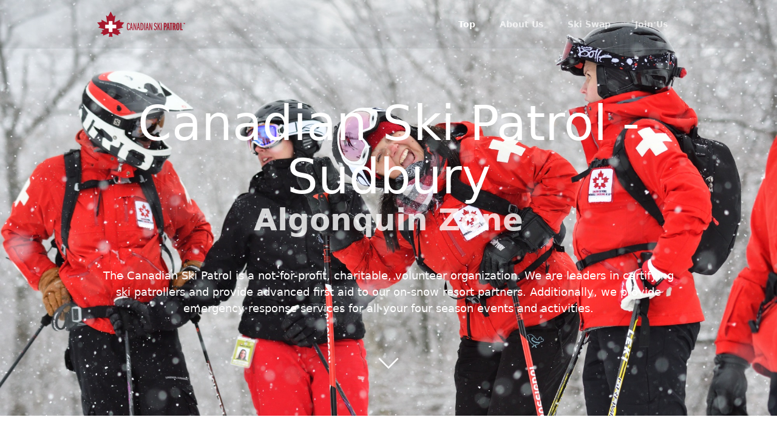

--- FILE ---
content_type: text/html;charset=UTF-8
request_url: https://sudburyskipatrol.ca/
body_size: 13590
content:
<!DOCTYPE html>
<html lang="en">
<head>
    <meta charset="utf-8" />
    <title>Canadian Ski Patrol - Sudbury | Canadian Ski Patrol - Sudbury</title>

    <meta http-equiv="X-UA-Compatible" content="IE=edge">
    <meta name="viewport" content="width=device-width, initial-scale=1">
        <meta name="generator" content="GravCMS" />
    <meta name="description" content="The Canadian Ski Patrol is a not-for-profit, charitable, volunteer organization" />

    <link rel="icon" type="image/png" href="/user/themes/quark/images/favicon.png" />
    <link rel="canonical" href="https://sudburyskipatrol.ca/" />

                        
                                

    <link href="/user/plugins/markdown-notices/assets/notices.css" type="text/css" rel="stylesheet">
<link href="/user/plugins/events/assets/events.min.css" type="text/css" rel="stylesheet">
<link href="/user/plugins/form/assets/form-styles.css" type="text/css" rel="stylesheet">
<link href="/user/plugins/login/css/login.css" type="text/css" rel="stylesheet">
<link href="/user/themes/quark/css-compiled/spectre.min.css" type="text/css" rel="stylesheet">
<link href="/user/themes/quark/css-compiled/theme.min.css" type="text/css" rel="stylesheet">
<link href="/user/themes/quark/css/custom.css" type="text/css" rel="stylesheet">
<link href="/user/themes/quark/css/line-awesome.min.css" type="text/css" rel="stylesheet">

    <script src="/system/assets/jquery/jquery-3.x.min.js"></script>
<script src="/user/themes/quark/js/singlepagenav.min.js"></script>
<script src="/user/plugins/events/assets/events.min.js"></script>

</head>
<body id="top" class="title-h1h2 header-dark header-transparent header-fixed header-animated sticky-footer">
    <div id="page-wrapper">
            <section id="header" class="section">
            <section class="container grid-lg">
                <nav class="navbar">
                    <section class="navbar-section logo">
                        <a href="/" class="navbar-brand mr-10">
    <img src="/user/themes/quark/images/logo/csp_logo_mobile.svg" alt="Canadian Ski Patrol - Sudbury" />
</a>                    </section>
                    <section class="navbar-section desktop-menu">

                        <nav class="dropmenu animated">
                                    <ul class="navigation">
                                <li><a class="" href="#top">Top</a></li>
                                <li><a class="" href="#about-us">About Us</a></li>
                                <li><a class="" href="#ski-swap">Ski Swap</a></li>
                                <li><a class="" href="#join-us">Join Us</a></li>
                        </ul>
                            </nav>

                        
                    </section>
                </nav>
            </section>
        </section>
        <div class="mobile-menu">
            <div class="button_container" id="toggle">
                <span class="top"></span>
                <span class="middle"></span>
                <span class="bottom"></span>
            </div>
        </div>
    
                <div id="top"></div>
        
<section id="" class="section modular-hero hero parallax text-light " style="background-image: url('/user/pages/01.home/01._hero/header.jpg');">
    <div class="image-overlay"></div>
    <section class="container grid-lg" style="text-align: center">
        <h1>Canadian Ski Patrol - Sudbury</h1>
<h2>Algonquin Zone</h2>
<p>The Canadian Ski Patrol is a not-for-profit, charitable, volunteer organization.  We are leaders in certifying ski patrollers and provide advanced first aid to our on-snow resort partners.
Additionally, we provide emergency response services for all your four season events and activities.</p>
    </section>
    <i id="to-start" class="pulse fa fa-angle-down"></i>
</section>

    
        <section id="start">
                    <div id="about-us"></div>
        <section class="section modular-features small">
        <section class="container grid-lg">
            <div class="frame-box">

                <h1>About the Canadian Ski Patrol</h1>
<h2>Sudbury</h2>

                <div class="columns">
                                   <div class="column col-3 col-md-4 col-sm-6">
                                            <div class="feature-icon">
                         <i class="fa fa-fw fa fa-medkit"></i>
                                                     <h6>Advanced First Aid</h6>
                                               </div>
                                            <div class="feature-content">
                                                  <p>We offer advanced first aid to the snow sliding public.  All members are required to perform annual training and testing.</p>
                                               </div>
                   </div>
                                   <div class="column col-3 col-md-4 col-sm-6">
                                            <div class="feature-icon">
                         <i class="fa fa-fw fa fa-users"></i>
                                                     <h6>Our Members</h6>
                                               </div>
                                            <div class="feature-content">
                                                  <p>Founded in 1941 by Dr. Douglas Firth, the Canadian Ski Patrol has grown to over 5,000 members across Canada.</p>
                                               </div>
                   </div>
                                   <div class="column col-3 col-md-4 col-sm-6">
                                            <div class="feature-icon">
                         <i class="fa fa-fw fa fa-calendar"></i>
                                                     <h6>Available Year Round</h6>
                                               </div>
                                            <div class="feature-content">
                                                  <p>We can be hired to provide advanced first aid for your event 365 days of the year.</p>
                                               </div>
                   </div>
                                   <div class="column col-3 col-md-4 col-sm-6">
                                            <div class="feature-icon">
                         <i class="fa fa-fw fa fa-shopping-cart"></i>
                                                     <h6>Ski Swap</h6>
                                               </div>
                                            <div class="feature-content">
                                                  <p>Find new and used equipment, and help fundraise with your local Canadian Ski Patrol.</p>
                                               </div>
                   </div>
                                   <div class="column col-3 col-md-4 col-sm-6">
                                            <div class="feature-icon">
                         <i class="fa fa-fw fa fa-money"></i>
                                                     <h6>Training Bursary</h6>
                                               </div>
                                            <div class="feature-content">
                                                  <p>Interested in joining us?  We are now offering a bursary to reimburse training fees for selected new recruits.</p>
                                               </div>
                   </div>
                                   <div class="column col-3 col-md-4 col-sm-6">
                                            <div class="feature-icon">
                         <i class="fa fa-fw fa fa-handshake-o"></i>
                                                     <h6>Join Us!</h6>
                                               </div>
                                            <div class="feature-content">
                                                  <p>Are you interesting in becoming a CSP?  Contact us for more details.</p>
                                               </div>
                   </div>
                                </div>
            </div>
        </section>
</section>

            <div id="ski-swap"></div>
        
<section class="section modular-text  bg-gray">
    <section class="container grid-lg">
        <div class="columns right">
                        <div class="column col-6 col-md-12">
                <h2>Ski Swap 2025 - <em>The fine print</em></h2>
<ul>
<li>
<p>This year's event will occurr on <strong>November 7th, 2025</strong> until <strong>November 9th, 2025</strong> at <strong>Adanac Ski Hill</strong>, 744 Beatrice Crescent, Sudbury, ON P3A 5B5.</p>
<ul>
<li>Friday - Noon until 9:00pm</li>
<li>Saturday - 9:00am until 4:00pm</li>
<li>Sunday - 10:00am until 2:00pm</li>
</ul>
</li>
<li>
<p>Used Skis and Snowboards brought to the Swap must meet DIN standards and be in good/excellent condition to be accepted for the sale.</p>
</li>
<li>
<p>If the equipment is several years old, it will be inspected by our staff to see if it is suitable for resale.</p>
</li>
<li>
<p>Older "straight skis" are no longer in demand regardless of the condition and are not accepted for resale.</p>
</li>
<li>
<p>Only skis, boots and snowboards will be accepted for the swap.</p>
</li>
<li>
<p>We do not accept clothing, used helmets, goggles or loose items (ie - bindings).</p>
</li>
<li>
<p>The Ski Patrol reserves the right to refuse any equipment deemed unsuitable.</p>
</li>
<li>
<p>There is a $5.00 display fee per item (with a maximum charge of $20 per family) and a 20% commission on all sales.  The selling price will be determined by the owner.</p>
</li>
<li>
<p><strong>SALE SUNDAY</strong> - if you choose to, we will reduce the price of your unsold equipment on Sunday.</p>
</li>
<li>
<p>We ask that you pick up your cheque or unsold equipment on Sunday before 2 pm.</p>
</li>
<li>
<p>Equipment not reclaimed becomes property of the  Canadian Ski Patrol and will be donated to charity.</p>
</li>
<li>
<p>Proceeds of this event go to the local Canadian Ski Patrol, for the purchase of medical supplies and equipment.</p>
</li>
</ul>
            </div>
            <div class="column col-6 col-md-12">
                <img alt="" src="/user/pages/01.home/04._callout/ski_swap.jpg" />
            </div>
                    </div>
    </section>
</section>

            <div id="join-us"></div>
        
<section class="section modular-text  bg-gray">
    <section class="container grid-lg">
        <div class="columns left">
                        <div class="column col-12">
                <h2>Join Us!</h2>
<p>The Canadian Ski Patrol is a great social organization and the perfect excuse to enjoy skiing and snowboarding on a regular basis. Ski patrollers come from diverse backgrounds. They are teachers, students, doctors, carpenters, retirees… you name it. Common interests are a passion for skiing and snowboarding and a desire to make a difference in their community.</p>
<p>Anyone who is 18 years old and is a strong intermediate nordic or alpine skier or snowboarder is eligible to join. As a member of the CSP, you must be able to handle all of the many types of terrain and snow conditions you would encounter at your local alpine or Nordic area.</p>
<p>From the moment you join the CSP, you will be volunteering, learning and interacting in a team environment. Our certified training will give you the chance to learn about emergency care, avalanche control, lift evacuation, skiing and snowboarding improvements, toboggan handling, and other interesting topics. Training starts in early September each year, and ski and snowboard evaluations are in November. In some areas our training is available year-round. Patrollers receive various benefits, depending on where they patrol.</p>
<p>CSP members are people with a strong desire to help others, improve their on snow abilities and make outside recreation safer for everyone.</p>
<h3>Contact us for details:</h3>
<ul>
<li>Registration day is Monday, September 8th and Tuesday, September 9th, 2025 from 6:00pm to 8:00pm at Adanac Ski Hill.</li>
<li>The first day of Advanced First Aid training begins on Saturday, September 30th, 2025 at 8:30am at Adanac Ski Hill.</li>
<li>Ready to join?  <a href="/contact-us/">Contact us</a> for information.</li>
</ul>
            </div>
                    </div>
    </section>
</section>

            </section>

    </div>

            <section id="footer" class="section bg-gray">
    <section class="container grid-lg">
	<p></p>
    </section>
</section>
    
        <div class="mobile-container">
        <div class="overlay" id="overlay">
            <div class="mobile-logo">
                <a href="/" class="navbar-brand mr-10">
    <img src="/user/themes/quark/images/logo/csp_logo_mobile.svg" alt="Canadian Ski Patrol - Sudbury" />
</a>            </div>
            <nav class="overlay-menu">
                
<ul class="tree">
                <li>
      <a href="/" class="active">
        Canadian Ski Patrol - Sudbury
      </a>
          </li>
          <li>
      <a href="/contact-us" class="">
        Contact Us
      </a>
          </li>
  
</ul>

            </nav>
        </div>
    </div>
    
        <script src="/user/themes/quark/js/jquery.treemenu.js"></script>
<script src="/user/themes/quark/js/site.js"></script>


            <script>
        // singlePageNav initialization & configuration
        $('ul.navigation').singlePageNav({
            offset: $('#header').outerHeight(),
            filter: ':not(.external)',
            updateHash: true,
            currentClass: 'active'
        });
        </script>
    
</body>
</html>


--- FILE ---
content_type: text/css
request_url: https://sudburyskipatrol.ca/user/themes/quark/css-compiled/theme.min.css
body_size: 13692
content:
html{height:100%}#body-wrapper .container{padding:2rem 0 2rem}.header-fixed #body-wrapper{padding-top:4rem}.header-fixed .hero+#start>#body-wrapper{padding-top:0}section.section{position:relative;padding-right:1rem;padding-left:1rem}.overlay-dark,.overlay-dark-gradient,.overlay-light,.overlay-light-gradient{z-index:0}.hero{display:-ms-flexbox;display:flex;padding-top:6rem;padding-bottom:7rem;background-position:center;background-size:cover;-ms-flex-align:center;align-items:center;-ms-flex-pack:center;justify-content:center}.hero h1{font-size:4rem;color:#242931}.hero h2{font-size:2.5rem;color:rgba(36,41,49,.8)}.hero.hero-fullscreen{min-height:100vh}.hero.hero-large{min-height:500px}.hero.hero-medium{min-height:400px}.hero.hero-small{min-height:110px}.hero.hero-tiny{min-height:8rem}.header-fixed .hero{background-position:50% 0}@media (max-width:840px){.hero h1{font-size:3rem}.hero h2{font-size:1.75rem}}@media (max-width:600px){.hero h1{font-size:2rem}.hero h2{font-size:1.25rem}}.hero.text-light h1{color:#fff}.hero.text-light h2{color:rgba(255,255,255,.8)}.hero p{font-size:.9rem;font-weight:300}.hero #to-start{font-size:2rem;position:absolute;bottom:10px;display:inline-block;cursor:pointer}.image-overlay{position:absolute;z-index:-1;top:0;right:0;bottom:0;left:0}.overlay-light .image-overlay{background:rgba(255,255,255,.4)}.overlay-light-gradient .image-overlay{background:linear-gradient(to bottom,rgba(255,255,255,.5),rgba(255,255,255,.2))}.overlay-dark .image-overlay{background:rgba(0,0,0,.4)}.overlay-dark-gradient .image-overlay{background:linear-gradient(to bottom,rgba(0,0,0,.5),rgba(0,0,0,.2))}html{font-size:16px}@media screen and (min-width:480px){html{font-size:calc(16px + 4 * ((100vw - 480px)/ 800))}}@media screen and (min-width:1280px){html{font-size:20px}}h1,h2,h3,h4,h5,h6{font-family:-apple-system,system-ui,BlinkMacSystemFont,'Segoe UI',Roboto,'Helvetica Neue',sans-serif;margin-top:2rem;color:#3a414e}.h1,h1{font-size:3rem}.h2,h2{font-size:1.8rem}.h6,h6{font-weight:400}.title-center h1,.title-center h2{text-align:center}.title-h1h2 h1{font-weight:100;line-height:1.1;margin-bottom:0}.title-h1h2 h1 bold,.title-h1h2 h1 strong{font-weight:400}.title-h1h2 h1+h2{line-height:1.1;margin-top:0}.title-center h1+h2,.title-h1h2 h1+h2{font-weight:700;margin-bottom:50px}a:focus{outline:0!important;box-shadow:none!important}img{max-width:100%}.table table{width:100%;border-spacing:0;border-collapse:collapse}pre code,pre.xdebug-var-dump{line-height:1.5;display:block;overflow-x:auto;padding:1rem!important;color:inherit;border-radius:2px;background:#fafafa}pre[class*=language-] code{overflow-x:initial;padding:0!important;border-radius:inherit}pre code:not(.hljs):not([class*=language-]){background:#f8f8f8}i.fa.fa-heart-o.pulse,i.fa.fa-heart.pulse{color:#920}b,strong{font-weight:700}.heavy{font-weight:700}.light{font-weight:200}.text-light{color:rgba(255,255,255,.8)}.text-light h1,.text-light h2,.text-light h3,.text-light h4,.text-light h5,.text-light h6{color:rgba(255,255,255,.9)}#error{position:relative;margin-top:5rem;text-align:center}#error .icon{font-size:50px}#messages{margin-bottom:1rem}#messages .icon{font-size:1rem}ol,ul{margin-left:1.6rem}ol ol,ol ul,ul ol,ul ul{margin-left:1.6rem}ul{list-style:disc outside}ol{list-style:decimal outside}.notices{margin:1.5rem 0}.notices p{margin:1rem 0}form .button-wrapper{margin-top:.75rem;margin-bottom:1rem}form span.required{font-size:1.2rem;font-weight:700;color:#e85600}form .form-input[type=range]{-webkit-appearance:slider-horizontal;-moz-appearance:slider-horizontal;appearance:slider-horizontal}form .form-input[type=range]:focus{border:none;box-shadow:none}form .form-group:not(.form-field-toggleable) .checkboxes{display:inherit}form .form-group:not(.form-field-toggleable) .checkboxes label{display:inherit;margin:inherit;padding:.1rem .4rem .1rem 1.2rem}form .form-group:not(.form-field-toggleable) .checkboxes label:before{display:none}#grav-login>form{max-width:350px;margin:2rem auto 0}#grav-login .form-label{display:none}#grav-login .form-data{margin:1rem 0}#grav-login .form-input{text-align:center}#grav-login .button-wrapper{text-align:right}#grav-login .button-wrapper .form-data.rememberme{float:left;margin:0}#grav-login .login-form button[type=submit]{color:#fff;border-color:#227ded;background:#a6192e}#grav-login .login-form button[type=submit]:focus,#grav-login .login-form button[type=submit]:hover{color:#fff;border-color:#1370e3;background:#1877ec}#grav-login .login-form button[type=submit].active,#grav-login .login-form button[type=submit]:active{color:#fff;border-color:#126bd9;background:#1372e7}#grav-login .twofa-form button[type=submit]:first-child{float:right;margin-left:4px;color:#fff;border-color:#227ded;background:#a6192e}#grav-login .twofa-form button[type=submit]:first-child:focus,#grav-login .twofa-form button[type=submit]:first-child:hover{color:#fff;border-color:#1370e3;background:#1877ec}#grav-login .twofa-form button[type=submit]:first-child.active,#grav-login .twofa-form button[type=submit]:first-child:active{color:#fff;border-color:#126bd9;background:#1372e7}.mobile-container{position:absolute;z-index:2;top:40%;left:0;margin:0 auto}.mobile-logo img,.mobile-logo svg{height:42px;margin-top:.7rem;margin-left:1.4rem}.mobile-logo img path,.mobile-logo svg path{fill:#fff}.mobile-menu{z-index:3;top:0;right:0;display:none}.header-fixed .mobile-menu{position:fixed}@media (max-width:840px){.mobile-menu{display:block}}.mobile-menu .button_container{position:absolute;z-index:100;top:1.3rem;right:1rem;width:28px;height:24px;cursor:pointer;transition:opacity .25s ease,top .5s ease}.mobile-menu .button_container:hover{opacity:.7}.mobile-menu .button_container.active{position:fixed}.mobile-menu .button_container.active .top{transform:translateY(8px) translateX(0) rotate(45deg);background:#fff}.mobile-menu .button_container.active .middle{opacity:0;background:#fff}.mobile-menu .button_container.active .bottom{transform:translateY(-8px) translateX(0) rotate(-45deg);background:#fff}.mobile-menu .button_container span{position:absolute;top:0;left:0;width:100%;height:4px;cursor:pointer;transition:all .35s ease;border:none;background:#a6192e}.mobile-menu .button_container span:nth-of-type(2){top:8px}.mobile-menu .button_container span:nth-of-type(3){top:16px}.overlay{position:fixed;top:0;left:0;visibility:hidden;width:100%;height:0;transition:opacity .35s,visibility .35s,height .35s;opacity:0;background:#000}.overlay.open{visibility:visible;height:100%;opacity:.95}.overlay nav{position:relative;margin:0 auto;text-align:center}.overlay-menu{overflow-y:scroll;height:calc(100% - 90px)}.overlay-menu>.tree{text-align:left}.treemenu.treemenu-root{margin:1rem}.treemenu li{line-height:1.2rem;margin:0 0 1px;padding:5px 0;list-style:none;background:rgba(102,113,137,.1)}.treemenu li a{font-size:1rem;display:block;margin-left:1.2rem}.treemenu li a.active,.treemenu li a:focus,.treemenu li a:hover{text-decoration:none;color:#a6192e!important}.treemenu ul{margin:0 0 0 1rem}.treemenu .toggler{font-size:1.1rem;line-height:1rem;float:left;padding-left:5px;cursor:pointer;vertical-align:top}.treemenu .toggler:before{display:inline-block;margin-right:2pt}.treemenu li.tree-empty>.toggler{cursor:default;opacity:.3}.treemenu li.tree-empty>.toggler:before{content:'\2022'}.treemenu li.tree-closed>.toggler:before{content:'+'}.treemenu li.tree-opened>.toggler:before{content:'\2212'}.mobile-nav-open{overflow-y:hidden}#header,#header .logo img,#header .logo svg,#header .navbar-section,.default-animation,.modular-features .feature-icon,.modular-features.small .feature-icon i{transition:all .5s ease}.pulse{transform-origin:70% 70%;animation-name:pulse_animation;animation-duration:2s;animation-timing-function:linear;animation-iteration-count:infinite}@keyframes pulse_animation{0%{transform:scale(1)}30%{transform:scale(1)}40%{transform:scale(1.08)}50%{transform:scale(1)}60%{transform:scale(1)}70%{transform:scale(1.05)}80%{transform:scale(1)}100%{transform:scale(1)}}#header{font-size:.7rem;font-weight:700;width:100%;height:4rem;color:#454d5d;border-bottom:1px solid rgba(172,179,194,.2);background:#fff}#header a{color:#454d5d}#header .logo svg path{fill:#222}.header-dark #header:not(.scrolled){color:#fff;background:#222}.header-dark #header:not(.scrolled) a{color:rgba(255,255,255,.7)!important}.header-dark #header:not(.scrolled) a.active{color:#fff!important}.header-dark #header:not(.scrolled) .dropmenu ul ul a{color:#454d5d!important}.header-dark #header:not(.scrolled) .logo svg path{fill:#fff}.header-dark.header-transparent #header:not(.scrolled){background:rgba(0,0,0,.05)}.header-transparent #header:not(.scrolled){background:rgba(255,255,255,.05)}#header .navbar-section{height:4rem}@media (max-width:840px){#header .navbar-section{margin-right:2rem}}@media (max-width:840px){#header .navbar-section.desktop-menu{display:none}}#header .logo img,#header .logo svg{display:inherit;height:42px}.header-fixed #header{position:fixed;z-index:2;top:0}body.header-fixed.header-animated #header.scrolled{height:2.3rem}body.header-fixed.header-animated #header.scrolled .navbar-section{height:2.3rem}body.header-fixed.header-animated #header.scrolled .logo img,body.header-fixed.header-animated #header.scrolled .logo svg{height:28px}body.header-fixed.header-animated #header.scrolled~.mobile-menu .button_container{top:.5rem}.login-status-wrapper{white-space:nowrap}body.sticky-footer{display:-ms-flexbox;display:flex;flex-direction:column;height:100%;min-height:100vh;-ms-flex-direction:column}body.sticky-footer #page-wrapper{-ms-flex:1 0 auto;flex:1 0 auto}#footer{padding:1rem 1rem 0;text-align:center;color:#acb3c2}@media (max-width:840px){.dropmenu{display:none}}.dropmenu ul{display:-ms-flexbox;display:flex;margin:0;white-space:nowrap}.dropmenu ul li{position:relative;margin:0}.dropmenu ul li a{display:block;padding:7px 30px 7px 20px;text-decoration:none}.dropmenu ul li a.active,.dropmenu ul li a:focus,.dropmenu ul li a:hover{color:#a6192e!important}.dropmenu ul li a:before{font-family:FontAwesome;display:inline-block;float:right;margin-right:-20px;content:'\f107';vertical-align:middle}.dropmenu ul li a:only-child{padding-right:20px}.dropmenu ul li a:only-child:before{content:''}.dropmenu ul li:hover>ul{display:block;visibility:visible}.dropmenu ul ul li a:before{content:'\f105'}.dropmenu ul ul{position:absolute;top:100%;visibility:hidden;list-style:none;background:#fff;box-shadow:0 3px 5px rgba(0,0,0,.1)}.dropmenu ul ul ul{position:absolute;top:0;left:100%}.dropmenu>ul>li{display:inline-block}.dropmenu.animated ul li{transition:background .7s,color .5s}.dropmenu.animated ul li:hover>ul{transform:translateY(0);opacity:1}.dropmenu.animated ul ul{transition:transform .3s,opacity .5s;transform:translateY(-10px);opacity:0}.extra-spacing:not(.col-12),:not(.col12)>.e-content{padding-right:1rem}@media (max-width:840px){.extra-spacing:not(.col-12),:not(.col12)>.e-content{padding-right:0}}#breadcrumbs{display:-ms-flexbox;display:flex;margin-top:-1rem;margin-bottom:1rem;padding-left:0;-ms-flex-align:center;align-items:center}#breadcrumbs i{display:none}#breadcrumbs a,#breadcrumbs span{padding:0 .5rem}#breadcrumbs a:first-child,#breadcrumbs span:first-child{padding-left:0}#breadcrumbs a:not(:first-child)::before,#breadcrumbs span:not(:first-child)::before{padding-right:1rem;content:'/';color:#e7e9ed}.blog-listing .bricklayer-column{padding-right:25px;padding-left:0}.blog-listing .card{margin-bottom:25px;border:0;box-shadow:0 10px 45px -9px rgba(0,0,0,.1)}.blog-listing .card-footer{text-align:right}.blog-listing .blog-date{font-size:13px}.content-title{margin-bottom:2rem}.content-title h2{margin-bottom:.5rem}.label{font-size:12px;text-transform:uppercase}ul.pagination{-ms-flex-pack:center;justify-content:center}.prev-next{margin-top:4rem}#sidebar ul.related-pages{z-index:1;padding:0;box-shadow:none}#sidebar ul.related-pages li{border-bottom:1px solid #e7e9ed}#sidebar ul.related-pages li:last-child{border-bottom:0}#sidebar ul.archives{margin-left:0;list-style:none}#sidebar ul.archives .label{vertical-align:text-top}.modular-hero #to-start{bottom:3.5rem}.modular-features{text-align:center}.modular-features.offset-box .frame-box{margin:-3rem -1.4rem 3rem;padding:1rem 1rem;background:#fff;box-shadow:0 0 75px 0 rgba(69,77,93,.1)}.modular-features.small .columns{margin-top:-1rem}.modular-features.small .column:hover .feature-icon i{color:#a6192e}.modular-features.small .feature-icon{display:block;-ms-flex-pack:left;justify-content:left}.modular-features.small .feature-icon i{font-size:70px;position:relative;top:auto;left:auto;display:inherit;margin:0 auto 1rem;transform:none;color:#acb3c2}.modular-features.small .feature-icon h6{text-transform:none}.modular-features .frame-box{padding:3rem 0}.modular-features .frame-box>p{max-width:600px;margin-right:auto;margin-left:auto}.modular-features .column{padding:1rem}.modular-features .column:hover .feature-icon{color:#acb3c2}.modular-features .column:hover .feature-icon h6{color:#a6192e}.modular-features .column:hover .feature-content{color:#667189}.modular-features .feature-icon{font-size:130px;position:relative;display:-ms-flexbox;display:flex;height:100px;margin:1rem 0;color:#e7e9ed;-ms-flex-align:center;align-items:center;-ms-flex-pack:center;justify-content:center}.modular-features .feature-icon i{position:absolute;top:50%;left:50%;transform:translateX(-50%) translateY(-50%)}.modular-features .feature-icon h6{font-weight:600;line-height:1;z-index:1;display:block;margin:0;text-transform:uppercase;color:#667189;background:#fff}.modular-features .feature-content{color:#acb3c2}.modular-text{padding-top:4rem;padding-bottom:4rem}.modular-text .columns.left{flex-direction:row-reverse;-ms-flex-direction:row-reverse}

--- FILE ---
content_type: image/svg+xml
request_url: https://sudburyskipatrol.ca/user/themes/quark/images/logo/csp_logo_mobile.svg
body_size: 10491
content:
<svg xmlns:inkscape="http://www.inkscape.org/namespaces/inkscape" xmlns:sodipodi="http://sodipodi.sourceforge.net/DTD/sodipodi-0.dtd" xmlns="http://www.w3.org/2000/svg" xmlns:svg="http://www.w3.org/2000/svg" version="1.1" id="svg9" xml:space="preserve" width="813.35559" height="235.86932" viewBox="0 0 813.35559 235.86932" sodipodi:docname="csp_logo_mobile.svg" inkscape:version="1.1 (c68e22c387, 2021-05-23)"><defs id="defs13"/><g id="g15" inkscape:groupmode="layer" inkscape:label="CSP Logo text right of logo BLACK" transform="matrix(1.3333333,0,0,-1.3333333,-37.659599,270.08866)"><g id="g25" transform="translate(254.147,84.5645)" style="fill:#a6192e;fill-opacity:1"><path d="m 0,0 c -0.16,-4.355 -1.662,-11.969 -9.549,-11.969 -7.59,0 -10.678,6.172 -10.678,25.789 0,17.889 2.711,25.553 10.602,25.553 8.584,0 9.465,-7.968 9.863,-12.564 l -5.199,-0.811 c -0.383,4.208 -0.68,8.264 -4.435,8.264 -3,0 -3.827,-2.789 -4.272,-5.043 -0.91,-4.418 -0.91,-10.133 -0.91,-15.176 0,-1.953 0,-11.57 1.049,-16.072 0.756,-3.241 1.879,-4.889 4.377,-4.889 4.127,0 4.263,5.395 4.263,7.883 z" style="fill:#a6192e;fill-opacity:1;fill-rule:nonzero;stroke:none" id="path27"/></g><g id="g29" transform="translate(267.8228,92.5879)" style="fill:#a6192e;fill-opacity:1"><path d="M 0,0 -1.727,12.555 C -2.539,18.73 -2.711,20.604 -3.002,24.062 -3.219,21.126 -3.83,15.723 -4.197,12.492 L -5.859,0 Z M 2.865,-19.309 0.541,-4.5 h -6.853 l -2.251,-14.809 h -4.58 l 7.807,50.126 h 5.193 l 8.047,-50.126 z" style="fill:#a6192e;fill-opacity:1;fill-rule:nonzero;stroke:none" id="path31"/></g><g id="g33" transform="translate(294.8833,73.2793)" style="fill:#a6192e;fill-opacity:1"><path d="m 0,0 -7.791,25.934 c -0.543,1.648 -2.281,7.587 -3.02,11.052 0.063,-1.736 0.372,-9.549 0.372,-11.127 V 0 h -4.594 v 50.126 h 4.515 l 7.666,-26.661 c 0.528,-1.965 2.038,-6.787 2.94,-10.981 -0.221,7.133 -0.309,9.463 -0.309,10.813 V 50.126 H 4.354 V 0 Z" style="fill:#a6192e;fill-opacity:1;fill-rule:nonzero;stroke:none" id="path35"/></g><g id="g37" transform="translate(316.5415,92.5879)" style="fill:#a6192e;fill-opacity:1"><path d="M 0,0 -1.736,12.555 C -2.568,18.73 -2.711,20.604 -3.01,24.062 -3.225,21.126 -3.832,15.723 -4.217,12.492 L -5.871,0 Z M 2.85,-19.309 0.535,-4.5 h -6.861 l -2.242,-14.809 h -4.577 l 7.811,50.126 h 5.162 l 8.053,-50.126 z" style="fill:#a6192e;fill-opacity:1;fill-rule:nonzero;stroke:none" id="path39"/></g><g id="g41" transform="translate(333.8203,78.0098)" style="fill:#a6192e;fill-opacity:1"><path d="m 0,0 h 2.324 c 3.547,0 4.905,2.727 5.201,3.379 2.098,4.375 2.192,14.517 2.192,16.996 0,4.203 -0.305,12.178 -2.254,16.315 -1.893,3.985 -3.996,3.985 -5.641,3.985 H 0 Z m -5.251,45.396 h 6.54 c 3.082,0 8.492,0 11.35,-7.515 1.502,-3.904 2.554,-8.791 2.554,-17.658 0,-4.516 -0.367,-14.805 -3.601,-20.291 C 8.797,-4.73 3.846,-4.73 1.963,-4.73 h -7.214 z" style="fill:#a6192e;fill-opacity:1;fill-rule:nonzero;stroke:none" id="path43"/></g><path d="m 355.48,123.405 h 5.342 V 73.279 h -5.342 z" style="fill:#a6192e;fill-opacity:1;fill-rule:nonzero;stroke:none" id="path45"/><g id="g47" transform="translate(378.0391,92.5879)" style="fill:#a6192e;fill-opacity:1"><path d="m 0,0 -1.732,12.555 c -0.834,6.175 -0.979,8.049 -1.286,11.507 -0.228,-2.936 -0.816,-8.339 -1.214,-11.57 L -5.857,0 Z M 2.844,-19.309 0.518,-4.5 h -6.85 l -2.242,-14.809 h -4.582 l 7.802,50.126 h 5.2 l 8.025,-50.126 z" style="fill:#a6192e;fill-opacity:1;fill-rule:nonzero;stroke:none" id="path49"/></g><g id="g51" transform="translate(405.084,73.2793)" style="fill:#a6192e;fill-opacity:1"><path d="m 0,0 -7.809,25.934 c -0.531,1.648 -2.254,7.587 -2.998,11.052 0.086,-1.736 0.368,-9.549 0.368,-11.127 V 0 h -4.586 v 50.126 h 4.505 l 7.676,-26.661 c 0.516,-1.965 2.024,-6.787 2.93,-10.981 -0.221,7.133 -0.315,9.463 -0.315,10.813 v 26.829 h 4.61 L 4.381,0 Z" style="fill:#a6192e;fill-opacity:1;fill-rule:nonzero;stroke:none" id="path53"/></g><g id="g55" transform="translate(425.7617,85.5293)" style="fill:#a6192e;fill-opacity:1"><path d="m 0,0 c 0.082,-4.061 1.658,-8.109 5.262,-8.109 4.744,0 5.261,6.072 5.261,9.009 0,6.836 -3.605,9.397 -5.408,10.678 -3.982,2.861 -9.103,6.457 -9.103,14.965 0,7.138 3.533,11.865 9.627,11.865 7.363,0 9.175,-6.686 9.564,-10.891 L 10.234,26.678 C 9.855,29.398 9.242,33.6 5.41,33.6 c -2.332,0 -4.135,-1.574 -4.135,-5.871 0,-3.827 1.58,-7.143 4.661,-9.381 4.511,-3.301 6.175,-4.518 7.9,-7.68 0.898,-1.645 2.174,-4.516 2.174,-8.861 0,-2.557 -0.457,-6.983 -2.615,-10.536 -2.344,-3.748 -6.409,-4.205 -8.28,-4.205 -7.209,0 -9.779,5.868 -10.086,12.184 z" style="fill:#a6192e;fill-opacity:1;fill-rule:nonzero;stroke:none" id="path57"/></g><g id="g59" transform="translate(461.3125,73.2793)" style="fill:#a6192e;fill-opacity:1"><path d="m 0,0 -8.186,24.277 -1.587,-3.84 V 0 h -5.247 v 50.126 h 5.247 V 27.883 l 8.957,22.243 H 4.217 L -4.65,29.02 5.482,0 Z" style="fill:#a6192e;fill-opacity:1;fill-rule:nonzero;stroke:none" id="path61"/></g><path d="m 469.371,123.405 h 5.326 V 73.279 h -5.326 z" style="fill:#a6192e;fill-opacity:1;fill-rule:nonzero;stroke:none" id="path63"/><g id="g65" transform="translate(496.7344,100.1152)" style="fill:#a6192e;fill-opacity:1"><path d="m 0,0 h 1.494 c 2.861,0 3.686,0.676 3.686,8.639 0,8.276 -1.582,8.276 -3.686,8.276 H 0 Z M -7.521,-26.836 V 23.29 H 0.9 c 3.155,0 6.164,0 8.645,-2.854 2.25,-2.624 3.529,-6.453 3.529,-12.166 0,-11.051 -3.838,-15.12 -10.748,-15.12 H 0 v -19.986 z" style="fill:#a6192e;fill-opacity:1;fill-rule:nonzero;stroke:none" id="path67"/></g><g id="g69" transform="translate(521.623,93.2012)" style="fill:#a6192e;fill-opacity:1"><path d="m 0,0 -1.133,8.934 c -0.299,2.414 -1.349,12.258 -1.508,13.684 -0.066,-1.426 -0.154,-2.705 -0.371,-5.03 -0.461,-4.815 -0.529,-5.342 -0.826,-8.717 L -4.818,0 Z M 2.381,-19.922 0.682,-6.086 H -5.34 l -1.594,-13.836 h -6.675 l 7.736,50.126 H 1.5 l 7.959,-50.126 z" style="fill:#a6192e;fill-opacity:1;fill-rule:nonzero;stroke:none" id="path71"/></g><g id="g73" transform="translate(535.666,73.2793)" style="fill:#a6192e;fill-opacity:1"><path d="m 0,0 v 43.751 h -5.559 v 6.375 H 12.994 V 43.751 H 7.523 V 0 Z" style="fill:#a6192e;fill-opacity:1;fill-rule:nonzero;stroke:none" id="path75"/></g><g id="g77" transform="translate(558.6016,101.3887)" style="fill:#a6192e;fill-opacity:1"><path d="m 0,0 h 1.195 c 2.782,0 3.612,1.367 3.612,8.043 0,7.599 -1.655,7.599 -3.612,7.599 H 0 Z M 6.68,-28.109 1.789,-6.535 H 0 v -21.574 h -7.527 v 50.126 h 8.722 c 3.076,0 6.305,-0.442 8.653,-3.526 1.57,-2.102 2.855,-4.952 2.855,-10.901 0,-9.539 -2.937,-11.344 -4.599,-12.324 l 6.308,-23.375 z" style="fill:#a6192e;fill-opacity:1;fill-rule:nonzero;stroke:none" id="path79"/></g><g id="g81" transform="translate(584.0723,81.9199)" style="fill:#a6192e;fill-opacity:1"><path d="m 0,0 c 0.312,-1.418 0.84,-3.004 2.707,-3.004 1.883,0 2.416,1.506 2.711,3.004 0.689,3.396 0.689,14.215 0.689,15.109 0,7.137 -0.095,10.301 -0.38,15.641 C 5.561,34.421 4.66,35.857 2.707,35.857 0.84,35.857 0.312,34.421 0,32.851 -0.598,29.691 -0.598,16.687 -0.598,16.387 -0.598,12.477 -0.598,3.396 0,0 m 2.707,42.096 c 7.986,0 11.428,-6.322 11.428,-25.709 0,-19.391 -3.442,-25.627 -11.428,-25.627 -10.143,0 -11.346,10.896 -11.346,25.627 0,14.222 0.969,25.709 11.346,25.709" style="fill:#a6192e;fill-opacity:1;fill-rule:nonzero;stroke:none" id="path83"/></g><g id="g85" transform="translate(603.6328,73.2793)" style="fill:#a6192e;fill-opacity:1"><path d="M 0,0 V 50.126 H 7.516 V 6.383 h 9.4 V 0 Z" style="fill:#a6192e;fill-opacity:1;fill-rule:nonzero;stroke:none" id="path87"/></g><g id="g89" transform="translate(170.7407,80.9395)" style="fill:#a6192e;fill-opacity:1"><path d="m 0,0 c 3.873,0.953 38.424,10.625 38.424,10.625 0,0 -6.645,3.74 -9.535,6.291 -2.869,2.529 -2.516,4.967 0.615,9.178 3.125,4.218 16.107,19.003 16.107,19.003 0,0 -19.591,1.861 -24.757,2.789 -5.168,0.931 -7.106,2.453 -6.719,6.277 0.357,3.826 2.621,11.099 2.621,11.099 0,0 -31.791,-16.633 -35.258,-18.604 -3.463,-1.961 -5.574,-0.82 -4.773,3.475 l 7.269,45.494 c 0,0 -5.935,-4.788 -9.359,-6.52 -3.424,-1.751 -5.549,-0.526 -8.324,3.927 -2.676,4.335 -14.051,27.202 -14.743,28.593 h -0.033 c -0.689,-1.391 -12.055,-24.258 -14.74,-28.593 -2.754,-4.453 -4.883,-5.678 -8.316,-3.927 -3.422,1.732 -9.354,6.52 -9.354,6.52 l 7.277,-45.494 c 0.791,-4.295 -1.308,-5.436 -4.791,-3.475 -3.463,1.971 -35.256,18.604 -35.256,18.604 0,0 2.262,-7.273 2.618,-11.099 0.386,-3.824 -1.539,-5.346 -6.709,-6.277 -5.166,-0.928 -24.76,-2.789 -24.76,-2.789 0,0 12.98,-14.785 16.111,-19.003 3.115,-4.211 3.483,-6.649 0.596,-9.178 -2.889,-2.551 -9.527,-6.291 -9.527,-6.291 0,0 34.552,-9.672 38.425,-10.625 3.875,-0.934 5.155,-4.139 1.104,-5.795 l -15.629,-3.43 c 0,0 3.853,-2.963 5.455,-4.83 1.6,-1.851 1.154,-3.343 -1.195,-5.746 -2.35,-2.388 -11.903,-10.574 -11.903,-10.574 0,0 12.237,-2.922 15.416,-3.969 3.204,-1.06 4.25,-2.191 3.68,-4.572 -0.543,-2.397 -2.631,-6.791 -2.631,-6.791 0,0 35.268,13.258 37.635,14.182 l 0.33,0.107 c 3.873,1.441 6.609,0.719 5.887,-3.945 l -2.401,-19.912 c 0,0 7.85,1.726 12.694,1.904 4.863,-0.178 12.72,-1.904 12.72,-1.904 l -2.435,19.912 c -0.707,4.664 2.025,5.386 5.898,3.945 l 0.325,-0.107 c 2.38,-0.924 37.644,-14.182 37.644,-14.182 0,0 -2.076,4.394 -2.627,6.791 -0.576,2.381 0.496,3.512 3.672,4.572 3.193,1.047 15.412,3.969 15.412,3.969 0,0 -9.539,8.186 -11.885,10.574 -2.355,2.403 -2.798,3.895 -1.199,5.746 1.606,1.867 5.455,4.83 5.455,4.83 L -1.1,-5.795 C -5.135,-4.139 -3.875,-0.934 0,0" style="fill:#a6192e;fill-opacity:1;fill-rule:nonzero;stroke:none" id="path91"/></g><g id="g93" transform="translate(160.1841,85.3555)"><path d="M 0,0 H -25.324 V -25.324 H -50.652 V 0 h -25.323 v 25.322 h 25.323 v 25.326 h 25.328 V 25.322 H 0 Z" style="fill:#ffffff;fill-opacity:1;fill-rule:nonzero;stroke:none" id="path95"/></g><g id="g97" transform="translate(624.2539,121.8369)" style="fill:#a6192e;fill-opacity:1"><path d="M 0,0 H -2.23 V 1.568 H 4.123 V 0 H 1.875 V -6.691 H 0 Z" style="fill:#a6192e;fill-opacity:1;fill-rule:nonzero;stroke:none" id="path99"/></g><g id="g101" transform="translate(636.3164,118.3174)" style="fill:#a6192e;fill-opacity:1"><path d="M 0,0 C -0.039,0.984 -0.072,2.184 -0.072,3.392 H -0.107 C -0.369,2.336 -0.715,1.153 -1.018,0.187 L -2.041,-3.041 H -3.5 L -4.375,0.16 C -4.652,1.129 -4.932,2.316 -5.133,3.392 H -5.152 C -5.187,2.267 -5.23,0.99 -5.291,-0.034 l -0.164,-3.138 h -1.727 l 0.536,8.26 h 2.478 l 0.814,-2.752 c 0.258,-0.958 0.526,-1.983 0.698,-2.959 h 0.029 c 0.244,0.947 0.533,2.053 0.799,2.973 l 0.873,2.738 h 2.451 l 0.449,-8.26 h -1.82 z" style="fill:#a6192e;fill-opacity:1;fill-rule:nonzero;stroke:none" id="path103"/></g></g></svg>